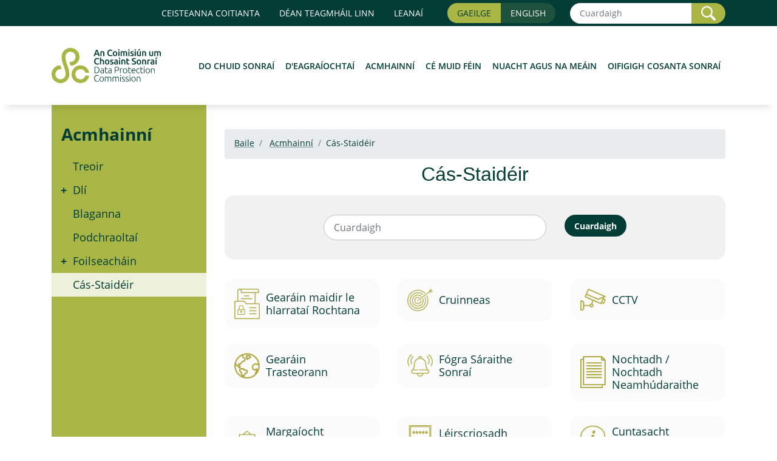

--- FILE ---
content_type: text/html; charset=UTF-8
request_url: https://www.dataprotection.ie/ga/dpc-guidance/case-studies
body_size: 8768
content:
<!DOCTYPE html>
<html lang="ga" dir="ltr" prefix="content: http://purl.org/rss/1.0/modules/content/  dc: http://purl.org/dc/terms/  foaf: http://xmlns.com/foaf/0.1/  og: http://ogp.me/ns#  rdfs: http://www.w3.org/2000/01/rdf-schema#  schema: http://schema.org/  sioc: http://rdfs.org/sioc/ns#  sioct: http://rdfs.org/sioc/types#  skos: http://www.w3.org/2004/02/skos/core#  xsd: http://www.w3.org/2001/XMLSchema# ">
<head>
    <meta charset="utf-8">
    <meta name="viewport" content="width=device-width, initial-scale=1, shrink-to-fit=no">
    <link rel="dns-prefetch" href="//web1.dataprotection.ie">
    <link rel="dns-prefetch" href="//www.dataprotection.ie">


    <link rel="apple-touch-icon" sizes="57x57" href="/themes/custom/dpc/icons/apple-icon-57x57.png">
    <link rel="apple-touch-icon" sizes="60x60" href="/themes/custom/dpc/icons/apple-icon-60x60.png">
    <link rel="apple-touch-icon" sizes="72x72" href="/themes/custom/dpc/icons/apple-icon-72x72.png">
    <link rel="apple-touch-icon" sizes="76x76" href="/themes/custom/dpc/icons/apple-icon-76x76.png">
    <link rel="apple-touch-icon" sizes="114x114" href="/themes/custom/dpc/icons/apple-icon-114x114.png">
    <link rel="apple-touch-icon" sizes="120x120" href="/themes/custom/dpc/icons/apple-icon-120x120.png">
    <link rel="apple-touch-icon" sizes="144x144" href="/themes/custom/dpc/icons/apple-icon-144x144.png">
    <link rel="apple-touch-icon" sizes="152x152" href="/themes/custom/dpc/icons/apple-icon-152x152.png">
    <link rel="apple-touch-icon" sizes="180x180" href="/themes/custom/dpc/icons/apple-icon-180x180.png">
    <link rel="icon" type="image/png" sizes="192x192" href="/themes/custom/dpc/icons/android-icon-192x192.png">
    <link rel="icon" type="image/png" sizes="32x32" href="/themes/custom/dpc/icons/favicon-32x32.png">
    <link rel="icon" type="image/png" sizes="96x96" href="/themes/custom/dpc/icons/favicon-96x96.png">
    <link rel="icon" type="image/png" sizes="16x16" href="/themes/custom/dpc/icons/favicon-16x16.png">
    <link rel="manifest" href="/themes/custom/dpc/icons/manifest.json">
    <meta name="msapplication-TileColor" content="#ffffff">
    <meta name="msapplication-TileImage" content="/themes/custom/dpc/icons/ms-icon-144x144.png">
    <meta name="theme-color" content="#ffffff">

    <!--
    link href="https://use.fontawesome.com/releases/v5.0.10/css/all.css" rel="stylesheet" integrity="sha384-+d0P83n9kaQMCwj8F4RJB66tzIwOKmrdb46+porD/OvrJ+37WqIM7UoBtwHO6Nlg" crossorigin="anonymous"
    -->

    <meta charset="utf-8" />
<link rel="canonical" href="https://www.dataprotection.ie/dpc-guidance/case-studies" />
<meta name="description" content="We are the national independent authority responsible for upholding the fundamental right of the individual in the EU to have their personal data protected." />
<meta property="og:site_name" content="Case Studies | Data Protection Commission" />
<meta property="og:type" content="website" />
<meta property="og:url" content="https://www.dataprotection.ie/dpc-guidance/case-studies" />
<meta property="og:title" content="Case Studies | Data Protection Commission" />
<meta property="og:image" content="https://www.dataprotection.ie/themes/custom/dpc/img/dpc-fb.png" />
<meta property="og:image:url" content="https://www.dataprotection.ie/themes/custom/dpc/img/dpc-fb.png" />
<meta property="og:image:secure_url" content="https://www.dataprotection.ie/themes/custom/dpc/img/dpc-fb.png" />
<meta property="og:image:type" content="image/png" />
<meta name="twitter:card" content="summary" />
<meta name="twitter:site" content="@dpcireland" />
<meta name="twitter:title" content="Case Studies | Data Protection Commission" />
<meta name="twitter:creator" content="@dpcireland" />
<meta name="twitter:url" content="https://www.dataprotection.ie/dpc-guidance/case-studies" />
<meta name="twitter:image" content="https://www.dataprotection.ie/themes/custom/dpc/img/dpc-twitter-135.png" />
<meta name="Generator" content="Drupal 9 (https://www.drupal.org)" />
<meta name="MobileOptimized" content="width" />
<meta name="HandheldFriendly" content="true" />
<meta name="viewport" content="width=device-width, initial-scale=1.0" />
<link rel="icon" href="/favicon.ico" type="image/vnd.microsoft.icon" />

        <title>Case Studies | Data Protection Commission</title>
        <link rel="stylesheet" media="all" href="/core/themes/stable/css/system/components/ajax-progress.module.css?t9b7gm" />
<link rel="stylesheet" media="all" href="/core/themes/stable/css/system/components/align.module.css?t9b7gm" />
<link rel="stylesheet" media="all" href="/core/themes/stable/css/system/components/autocomplete-loading.module.css?t9b7gm" />
<link rel="stylesheet" media="all" href="/core/themes/stable/css/system/components/fieldgroup.module.css?t9b7gm" />
<link rel="stylesheet" media="all" href="/core/themes/stable/css/system/components/container-inline.module.css?t9b7gm" />
<link rel="stylesheet" media="all" href="/core/themes/stable/css/system/components/clearfix.module.css?t9b7gm" />
<link rel="stylesheet" media="all" href="/core/themes/stable/css/system/components/details.module.css?t9b7gm" />
<link rel="stylesheet" media="all" href="/core/themes/stable/css/system/components/hidden.module.css?t9b7gm" />
<link rel="stylesheet" media="all" href="/core/themes/stable/css/system/components/item-list.module.css?t9b7gm" />
<link rel="stylesheet" media="all" href="/core/themes/stable/css/system/components/js.module.css?t9b7gm" />
<link rel="stylesheet" media="all" href="/core/themes/stable/css/system/components/nowrap.module.css?t9b7gm" />
<link rel="stylesheet" media="all" href="/core/themes/stable/css/system/components/position-container.module.css?t9b7gm" />
<link rel="stylesheet" media="all" href="/core/themes/stable/css/system/components/progress.module.css?t9b7gm" />
<link rel="stylesheet" media="all" href="/core/themes/stable/css/system/components/reset-appearance.module.css?t9b7gm" />
<link rel="stylesheet" media="all" href="/core/themes/stable/css/system/components/resize.module.css?t9b7gm" />
<link rel="stylesheet" media="all" href="/core/themes/stable/css/system/components/sticky-header.module.css?t9b7gm" />
<link rel="stylesheet" media="all" href="/core/themes/stable/css/system/components/system-status-counter.css?t9b7gm" />
<link rel="stylesheet" media="all" href="/core/themes/stable/css/system/components/system-status-report-counters.css?t9b7gm" />
<link rel="stylesheet" media="all" href="/core/themes/stable/css/system/components/system-status-report-general-info.css?t9b7gm" />
<link rel="stylesheet" media="all" href="/core/themes/stable/css/system/components/tabledrag.module.css?t9b7gm" />
<link rel="stylesheet" media="all" href="/core/themes/stable/css/system/components/tablesort.module.css?t9b7gm" />
<link rel="stylesheet" media="all" href="/core/themes/stable/css/system/components/tree-child.module.css?t9b7gm" />
<link rel="stylesheet" media="all" href="/core/themes/stable/css/core/assets/vendor/normalize-css/normalize.css?t9b7gm" />
<link rel="stylesheet" media="all" href="/core/themes/stable/css/core/normalize-fixes.css?t9b7gm" />
<link rel="stylesheet" media="all" href="/core/themes/classy/css/components/action-links.css?t9b7gm" />
<link rel="stylesheet" media="all" href="/core/themes/classy/css/components/breadcrumb.css?t9b7gm" />
<link rel="stylesheet" media="all" href="/core/themes/classy/css/components/button.css?t9b7gm" />
<link rel="stylesheet" media="all" href="/core/themes/classy/css/components/collapse-processed.css?t9b7gm" />
<link rel="stylesheet" media="all" href="/core/themes/classy/css/components/container-inline.css?t9b7gm" />
<link rel="stylesheet" media="all" href="/core/themes/classy/css/components/details.css?t9b7gm" />
<link rel="stylesheet" media="all" href="/core/themes/classy/css/components/exposed-filters.css?t9b7gm" />
<link rel="stylesheet" media="all" href="/core/themes/classy/css/components/field.css?t9b7gm" />
<link rel="stylesheet" media="all" href="/core/themes/classy/css/components/form.css?t9b7gm" />
<link rel="stylesheet" media="all" href="/core/themes/classy/css/components/icons.css?t9b7gm" />
<link rel="stylesheet" media="all" href="/core/themes/classy/css/components/inline-form.css?t9b7gm" />
<link rel="stylesheet" media="all" href="/core/themes/classy/css/components/item-list.css?t9b7gm" />
<link rel="stylesheet" media="all" href="/core/themes/classy/css/components/link.css?t9b7gm" />
<link rel="stylesheet" media="all" href="/core/themes/classy/css/components/links.css?t9b7gm" />
<link rel="stylesheet" media="all" href="/core/themes/classy/css/components/menu.css?t9b7gm" />
<link rel="stylesheet" media="all" href="/core/themes/classy/css/components/more-link.css?t9b7gm" />
<link rel="stylesheet" media="all" href="/core/themes/classy/css/components/pager.css?t9b7gm" />
<link rel="stylesheet" media="all" href="/core/themes/classy/css/components/tabledrag.css?t9b7gm" />
<link rel="stylesheet" media="all" href="/core/themes/classy/css/components/tableselect.css?t9b7gm" />
<link rel="stylesheet" media="all" href="/core/themes/classy/css/components/tablesort.css?t9b7gm" />
<link rel="stylesheet" media="all" href="/core/themes/classy/css/components/tabs.css?t9b7gm" />
<link rel="stylesheet" media="all" href="/core/themes/classy/css/components/textarea.css?t9b7gm" />
<link rel="stylesheet" media="all" href="/core/themes/classy/css/components/ui-dialog.css?t9b7gm" />
<link rel="stylesheet" media="all" href="/core/themes/classy/css/components/messages.css?t9b7gm" />
<link rel="stylesheet" media="all" href="/themes/custom/dpc/css/bootstrap.min.css?t9b7gm" />
<link rel="stylesheet" media="all" href="/themes/custom/dpc/css/dpc.css?t9b7gm" />
<link rel="stylesheet" media="all" href="/themes/custom/dpc/css/font-Open-Sans.css?t9b7gm" />

        

							<style>
					.card.card-btns{ height:auto!important; }
					.card.card-btns .btn-next-3{ font-size:1rem!important }
					.btn-next-3{ background-color:#1f513c!important; color:#fff!important; padding-left: 0; padding-right: 0; }
					.btn-next-3 img{ height:35px; }
					.btn-next-3:after { border-left-color:#1f513c!important; border-top-width:26px!important; border-bottom-width:26px!important; }
					.results em, .field--name-body em.highlight {background:yellow}
				</style>

    <link rel="stylesheet" href="/themes/custom/dpc/css/jquery.typeahead.css">
          <link rel="stylesheet" href="//code.jquery.com/ui/1.13.2/themes/base/jquery-ui.css">

      <link rel="stylesheet" media="all" href="/themes/custom/dpc/css/faq.css?qWoVQXmVAgCDHw38kvr5UYh4uNF0cKj_1-jBRGUwvXkyVUFZZOolOalvx6dtA-aVRkpN7LqPfw" />

    <link rel="stylesheet" href="/themes/custom/dpc/css/jquery.typeahead.css">
          <link rel="stylesheet" href="//code.jquery.com/ui/1.13.2/themes/base/jquery-ui.css">


</head>

<body class="path-dpc-guidance">

    <header>
		<div class="topnav d-none d-lg-block">
			<div class="container">
				<div class="d-flex flex-row align-items-center justify-content-end">
			
											<a class="nav-link" href="/ga/faqs">Ceisteanna Coitianta</a>
						<a class="nav-link" href="/ga/contact/teagmhail-dheanamh-linn">Déan Teagmháil Linn</a>
						<a class="nav-link" href="/ga/leanaí">Leanaí</a>
						<div class="btn-group mx-lg-4" role="group" aria-label="Gaeilge">
							<span class="btn pr-3">Gaeilge</span>
							<a class="btn pl-3" href="/en/dpc-guidance/case-studies">English</a>
						</div>
						
						<form method="get" action="/ga/search-results" class="form-inline">
																				<div class="input-group" aria-labelledby="sitesearch">
									<input name="s" class="form-control form-control-sm" type="search" placeholder="Cuardaigh" id="sitesearch" aria-label="Search">
									<div class="input-group-append">
										<button class="btn btn-sm btn-search" type="submit">
											<img alt="" width="24" src="/themes/custom/dpc/img/icon-magnifying.png"  />
											<span class="sr-only"> Cuardaigh</span>
										</button>
									</div>
								</div>
													</form>
				</div>
			</div>
		</div>
        <nav class="navbar navbar-expand-lg">
            <div class="container">


 				<a class="navbar-brand" href="/ga" title="The Data Protection Commission"><img src="/themes/custom/dpc/img/dpc-logo-colour-v2.svg" width="217" height="74" alt="An Coimisiún um Chosaint Sonraí"></a>
 
                <button class="navbar-toggler" type="button" data-toggle="collapse" data-target="#DPC_mobilemenu" aria-controls="DPC_mobilemenu" aria-expanded="false" aria-label="Toggle navigation">
                    <span class="navbar-toggler-icon"></span>
                </button>

                <div class="collapse navbar-collapse" id="DPC_mobilemenu">
                    <div class="navbar-top d-block d-lg-none test">
                        <a class="nav-link" href="/en/dpc-guidance/case-studies">English</a>
                                                    <form method="get" action="/ga/search-results" class="form-inline">
                        
                            <label class="sr-only" for="mobilesitesearch">Site Search</label>
                                                            <input name="s" class="form-control form-control-sm" type="search" placeholder="Cuardaigh" id="mobilesitesearch" aria-label="Search">
                                <button class="btn btn-sm" type="submit">Cuardaigh</button>
                                                            </form>
                    </div>
                    
<h2><a title="Header Menu" href="#"><span class="sr-only">Header Menu</span></a></h2>
        <ul class="navbar-nav ml-auto">
                                                                        
            <li class="nav-item">
                <a href="/ga/individuals" class="nav-item nav-link" data-drupal-link-system-path="node/26">Do Chuid Sonraí</a>
                            </li>
                                                                    
            <li class="nav-item">
                <a href="/ga/organisations" title="Eagraíochtaí" class="nav-item nav-link" data-drupal-link-system-path="node/27">D&#039;Eagraíochtaí</a>
                            </li>
                                                                    
            <li class="nav-item">
                <a href="/ga/treoir-ccs" class="nav-item nav-link" data-drupal-link-system-path="node/466">Acmhainní</a>
                            </li>
                                                                    
            <li class="nav-item">
                <a href="/ga/who-we-are" class="nav-item nav-link" data-drupal-link-system-path="who-we-are">Cé Muid Féin</a>
                            </li>
                                                                    
            <li class="nav-item">
                <a href="/ga/nuacht-agus-na-meain/nuacht-deanai" title="Nuacht" class="nav-item nav-link" data-drupal-link-system-path="node/121">Nuacht agus na Meáin</a>
                            </li>
                                                                    
            <li class="nav-item">
                <a href="/ga/dpos/qualifications-dpos" class="nav-item nav-link" data-drupal-link-system-path="node/379">Oifigigh Cosanta Sonraí</a>
                            </li>
            </ul>
        


					
					<div class="d-block d-lg-none">
													<a class="nav-link" href="/ga/faqs">Ceisteanna Coitianta</a>
							<a class="nav-link" href="/ga/contact/teagmhail-dheanamh-linn">Déan Teagmháil Linn</a>
						<a class="nav-link" href="/ga/Leanaí">Leanaí</a>
											</div>
					
                </div>
            </div>
        </nav>
    </header>

<main role="main" id="content">
    <div class="container">
    
            <div class="row">
            <div class="col-lg-3">
                <!-- SIDE MENU -->
                <div class="nav-side">
                    <h2><a href="#">Acmhainní</a></h2>
                    
        <ul>
                                    <li class="menu-item">
                <a href="/ga/treoir-ccs" data-drupal-link-system-path="node/466">Treoir</a>
                            </li>
                                <li class="menu-item menu-item--collapsed">
                <a href="/ga/treoir-ccs/dli" data-drupal-link-system-path="node/30">Dlí</a>
                            </li>
                                <li class="menu-item">
                <a href="/ga/treoir-ccs/blaganna" data-drupal-link-system-path="node/294">Blaganna</a>
                            </li>
                                <li class="menu-item">
                <a href="/ga/dpc-guidance/podcasts" data-drupal-link-system-path="node/288">Podchraoltaí</a>
                            </li>
                                <li class="menu-item menu-item--collapsed">
                <a href="/ga/dpc-guidance/publications" data-drupal-link-system-path="node/651">Foilseacháin</a>
                            </li>
                                <li class="menu-item active">
                <a href="/ga/dpc-guidance/case-studies" data-drupal-link-system-path="dpc-guidance/case-studies" class="is-active">Cás-Staidéir</a>
                            </li>
            </ul>
        


                </div>
            </div>
            <div class="col-lg-9">
                <div class="content">
                    <div data-drupal-messages-fallback class="hidden"></div>            
                <nav aria-label="breadcrumb">
  <ol class="breadcrumb">
    <li class="breadcrumb-item">
        <a href="/ga">Baile</a>
    </li>
    <li class="breadcrumb-item">
        <a href="/ga/treoir-ccs">Acmhainní</a>    </li>
    <li class="breadcrumb-item active">Cás-Staidéir</li>
  </ol>
</nav>
<div class="faq-section">
  <h1>Cás-Staidéir</h1>

  <div class="faq-section-search-form">
    <form action="/ga/dpc-guidance/case-studies/search" class="container" method="get">
      <div class="row">
      <div class="col-12 col-lg-8 offset-lg-2">
          <div class="row">
            <div class="col-12 col-md-9 mb-3">
              <div class="form-group d-flex mb-0">
                <label for="cssearch" class="small sr-only">Cuardaigh</label>
                <input aria-label="Search the Case Studies" class="form-control" id="cssearch" name="s" placeholder="Cuardaigh" type="search">
              </div>
            </div>
            <div class="col-12 col-md-3 mb-3">
              <button class="btn btn-lg w-100 d-flex justify-content-center" type="submit">
                                  <span class="px-2">Cuardaigh</span>
              </button>
            </div>
          </div>
        </div>
      </div>
    </form>
  </div>


  <div class="faq-section-category-list">
    <div class="row">
      
                                                



          <div class="col-12 col-md-4 mb-4">
        <div class="faq-section-category-box">
          <h3>
                 <a class="d-flex align-items-center" href="/ga/dpc-guidance/case-studies/access-request-complaints" title="Gearáin maidir le hIarrataí Rochtana ">
              <img src="/themes/custom/dpc/casestudies-icons/access-request-complaints.png" alt="" >Gearáin maidir le hIarrataí Rochtana 
            </a>
          </h3>
        </div>
      </div>
      
                                                



          <div class="col-12 col-md-4 mb-4">
        <div class="faq-section-category-box">
          <h3>
                 <a class="d-flex align-items-center" href="/ga/dpc-guidance/case-studies/accuracy" title="Cruinneas">
              <img src="/themes/custom/dpc/casestudies-icons/accuracy.png" alt="" >Cruinneas
            </a>
          </h3>
        </div>
      </div>
      
                                                



          <div class="col-12 col-md-4 mb-4">
        <div class="faq-section-category-box">
          <h3>
                 <a class="d-flex align-items-center" href="/ga/dpc-guidance/case-studies/cctv" title="CCTV">
              <img src="/themes/custom/dpc/casestudies-icons/cctv.png" alt="" >CCTV
            </a>
          </h3>
        </div>
      </div>
      
                                                



          <div class="col-12 col-md-4 mb-4">
        <div class="faq-section-category-box">
          <h3>
                 <a class="d-flex align-items-center" href="/ga/dpc-guidance/case-studies/cross-border-complaints" title="Gearáin Trasteorann">
              <img src="/themes/custom/dpc/casestudies-icons/cross-border-complaints.png" alt="" >Gearáin Trasteorann
            </a>
          </h3>
        </div>
      </div>
      
                                                



          <div class="col-12 col-md-4 mb-4">
        <div class="faq-section-category-box">
          <h3>
                 <a class="d-flex align-items-center" href="/ga/dpc-guidance/case-studies/data-breach-notification" title="Fógra Sáraithe Sonraí ">
              <img src="/themes/custom/dpc/casestudies-icons/data-breach-notification.png" alt="" >Fógra Sáraithe Sonraí 
            </a>
          </h3>
        </div>
      </div>
      
                                                



          <div class="col-12 col-md-4 mb-4">
        <div class="faq-section-category-box">
          <h3>
                 <a class="d-flex align-items-center" href="/ga/dpc-guidance/case-studies/disclosure-unauthorised-disclosure" title="Nochtadh / Nochtadh Neamhúdaraithe">
              <img src="/themes/custom/dpc/casestudies-icons/disclosure-unauthorised-disclosure.png" alt="" >Nochtadh / Nochtadh Neamhúdaraithe
            </a>
          </h3>
        </div>
      </div>
      
                                                



          <div class="col-12 col-md-4 mb-4">
        <div class="faq-section-category-box">
          <h3>
                 <a class="d-flex align-items-center" href="/ga/dpc-guidance/case-studies/electronic-direct-marketing" title="Margaíocht Dhíreach Leictreonach">
              <img src="/themes/custom/dpc/casestudies-icons/electronic-direct-marketing.png" alt="" >Margaíocht Dhíreach Leictreonach
            </a>
          </h3>
        </div>
      </div>
      
                                                



          <div class="col-12 col-md-4 mb-4">
        <div class="faq-section-category-box">
          <h3>
                 <a class="d-flex align-items-center" href="/ga/dpc-guidance/case-studies/erasure" title="Léirscriosadh">
              <img src="/themes/custom/dpc/casestudies-icons/erasure.png" alt="" >Léirscriosadh
            </a>
          </h3>
        </div>
      </div>
      
                                                



          <div class="col-12 col-md-4 mb-4">
        <div class="faq-section-category-box">
          <h3>
                 <a class="d-flex align-items-center" href="/ga/dpc-guidance/case-studies/general-accountability" title="Cuntasacht Ghinearálta">
              <img src="/themes/custom/dpc/casestudies-icons/general-accountability.png" alt="" >Cuntasacht Ghinearálta
            </a>
          </h3>
        </div>
      </div>
      
                                                



          <div class="col-12 col-md-4 mb-4">
        <div class="faq-section-category-box">
          <h3>
                 <a class="d-flex align-items-center" href="/ga/dpc-guidance/case-studies/law-enforcement-directive" title="An Treoir maidir le Forfheidhmiú an Dlí (LED)">
              <img src="/themes/custom/dpc/casestudies-icons/law-enforcement-directive-led.png" alt="" >An Treoir maidir le Forfheidhmiú an Dlí (LED)
            </a>
          </h3>
        </div>
      </div>
      
                                                



          <div class="col-12 col-md-4 mb-4">
        <div class="faq-section-category-box">
          <h3>
                 <a class="d-flex align-items-center" href="/ga/dpc-guidance/case-studies/misc" title="Ilghnéitheach">
              <img src="/themes/custom/dpc/casestudies-icons/misc.png" alt="" >Ilghnéitheach
            </a>
          </h3>
        </div>
      </div>
      
                                                



          <div class="col-12 col-md-4 mb-4">
        <div class="faq-section-category-box">
          <h3>
                 <a class="d-flex align-items-center" href="/ga/dpc-guidance/case-studies/objection-to-processing" title="Agóid i gcoinne Próiseáil">
              <img src="/themes/custom/dpc/casestudies-icons/objection-to-processing.png" alt="" >Agóid i gcoinne Próiseáil
            </a>
          </h3>
        </div>
      </div>
      
                                                



          <div class="col-12 col-md-4 mb-4">
        <div class="faq-section-category-box">
          <h3>
                 <a class="d-flex align-items-center" href="/ga/dpc-guidance/case-studies/purpose-limitation" title="Teorannú de réir Cuspóra">
              <img src="/themes/custom/dpc/casestudies-icons/purpose-limitation.png" alt="" >Teorannú de réir Cuspóra
            </a>
          </h3>
        </div>
      </div>
      
                                                



          <div class="col-12 col-md-4 mb-4">
        <div class="faq-section-category-box">
          <h3>
                 <a class="d-flex align-items-center" href="/ga/dpc-guidance/case-studies/transparency" title="Trédhearcacht">
              <img src="/themes/custom/dpc/casestudies-icons/transparency.png" alt="" >Trédhearcacht
            </a>
          </h3>
        </div>
      </div>
      
        <div class="booklets">
                    Is féidir na cás-staidéir a íoslódáil i bhfoirm PDF tríd an nasc thíos:
            <ul>
                <li><a href="/sites/default/files/uploads/2024-08/DPC-CS-2023-IR-V2.pdf" download title="Download the DPC Case Studies 2018 to 2023 as a PDF document">Íoslódáil an leabhrán Cás-Staidéir an Choimisiúin um Chosaint Sonraí 2018-2023 (PDF, 2.1 MB)</a></li>
                <li><a href="/sites/default/files/uploads/2025-08/DPC_Cases_Studies_GA_Low_Res.pdf" download title="Download the DPC Case Studies 2024 as a PDF document">Íoslódáil an leabhrán Cás-Staidéir 2024 (PDF, 5.7 MB)</a></li>
            </ul>
                </div>

    </div>
  </div>

</div>

    
                </div>
            </div>
        </div>
    
</div>

</main>
<footer>
  <a id="btn-backtop" class=""><img width="75%" src="/themes/custom/dpc/img/chevron-arrow-top.png" alt="" role="presentation"/></a>
    <div class="container">
        <div class="row">
            <div class="col-lg-3">
                <h3>
                      Do Chuid Sonraí
          
        </h3>
                
        <ul>
                                    <li class="menu-item menu-item--collapsed">
                <a href="/ga/individuals/data-protection-basics" data-drupal-link-system-path="node/307">Cosaint Sonraí: Na Bunchlocha</a>
                            </li>
                                <li class="menu-item menu-item--collapsed">
                <a href="/ga/individuals/cearta-daoine-aonair-faoin-rialachan-ginearalta-um-chosaint-sonrai" title="Data Protection for Individuals" data-drupal-link-system-path="node/65">Do chearta faoin GDPR</a>
                            </li>
                                <li class="menu-item menu-item--collapsed">
                <a href="/ga/individuals/exercising-your-rights/ce-comh-fada-thogfaidh-se" data-drupal-link-system-path="node/66">Ag Feidhmiú do Chearta</a>
                            </li>
            </ul>
        


            </div>
            <div class="col-lg-6 organisation-footer">
                <h3>D&#039;Eagraíochtaí</h3>
                
        <ul>
                                    <li class="menu-item menu-item--collapsed">
                <a href="/ga/organisations/bunus-ata-le-cosaint-sonrai" data-drupal-link-system-path="node/396">Cosaint Sonraí: Na Bunchlocha</a>
                            </li>
                                <li class="menu-item menu-item--collapsed">
                <a href="/ga/organisations/bi-ar-eolas-faoi-do-oibleagaidi" data-drupal-link-system-path="node/55">Bí ar an eolas faoi do oibleagáidí</a>
                            </li>
                                <li class="menu-item">
                <a href="/ga/organisations/coid-iompair" data-drupal-link-system-path="node/81">Cóid Iompair</a>
                            </li>
                                <li class="menu-item">
                <a href="/ga/organisations/deimhniuchan-gdpr" data-drupal-link-system-path="node/488">Deimhniúchán GDPR</a>
                            </li>
                                <li class="menu-item menu-item--collapsed">
                <a href="/ga/organisations/resources-organisations/Seicliosta%20F%C3%A9inmheas%C3%BAnaithe" data-drupal-link-system-path="node/137">Acmhainní d&#039;Eagraíochtaí</a>
                            </li>
                                <li class="menu-item menu-item--collapsed">
                <a href="/ga/organisations/rialacha-le-haghaidh-margaiocht-leictreonach-agus-dhireach" data-drupal-link-system-path="node/113">Rialacha le haghaidh margaíocht leictreonach agus dhíreach</a>
                            </li>
                                <li class="menu-item menu-item--collapsed">
                <a href="/ga/organisations/international-transfers/aistriu-sonrai-pearsanta-chuig-triu-tiortha-no-le-heagraiochtai-idirnaisiunta" data-drupal-link-system-path="node/116">Aistriú Idirnáisiúnta</a>
                            </li>
                                <li class="menu-item">
                <a href="/ga/organisations/chomhdhail-um-shonrai-spoirt-2025" title="Kick Start Compliance - Data Protection in Sport, all-island conference. Held in Croke Park in November 2025" data-drupal-link-system-path="node/1143">An Chomhdháil um Shonraí Spóirt 2025</a>
                            </li>
                                <li class="menu-item">
                <a href="/ga/organisations/grafaici-faisneise-maidir-leis-sport" title="Data Protection in Sports Infographics" data-drupal-link-system-path="node/1142">Grafaicí Faisnéise maidir leis an Spórt</a>
                            </li>
                                <li class="menu-item">
                <a href="/ga/organisations/Feasacht-FBM-ARC" title="ARC SME Awareness" data-drupal-link-system-path="node/639">Feasacht FBM ARC</a>
                            </li>
                                <li class="menu-item">
                <a href="/ga/organisations/Comhdh%C3%A1il-ARC-d%E2%80%99Fhiontair-Bheaga-agus-Mhe%C3%A1nmh%C3%A9ide-FBManna" title="ARC Conference" data-drupal-link-system-path="node/640">Comhdháil ARC d’Fhiontair Bheaga agus Mheánmhéide (FBManna) </a>
                            </li>
                                <li class="menu-item">
                <a href="/ga/organisations/Ceardlanna-Tionscadail-ARC" title="ARC Workshops" data-drupal-link-system-path="node/641">Ceardlanna Tionscadail ARC</a>
                            </li>
                                <li class="menu-item">
                <a href="/ga/organisations/grafaici-eolais" title="Infographics to download or print" data-drupal-link-system-path="node/634">ARC Grafaicí Eolais</a>
                            </li>
            </ul>
        


            </div>

            <div class="col-lg-3">
                <h3>
                      <a href="/ga/contact/teagmhail-dheanamh-linn">Déan teagmháil linn</a>
                  </h3>
                        <p>
                            An Coimisiún um Chosaint Sonraí <br>
                            6 Rae Pheambróg<br>
                            BÁC 2<br>
                            D02 X963<br>
                            Éire
                        </p>
      <p class="text-right"><a rel="noreferrer" title="Awareness Raising Campaign for SMEs" target="_blank" class="col-md-4" href="https://arc-rec-project.eu"><img src="/themes/custom/dpc/img/small-white-arc.png?v=1" style="max-height:70px;" class="img-responsive" alt="GRPR awareness raising campaign for SMEs"/></a>
      </p>



            </div>

        </div>

                  <p class="footer-brand"><a href="/ga/"><img style="padding-top:20px" src="/themes/custom/dpc/img/dpc-logo-white-v2.svg" width="217" height="74" alt="Data Protection Commission"></a>


      
        </p>
    </div>
  <div class="footer-bottom">
    <div class="container">
      <div class="row">
        <div class="col-12  col-md-10">
          
        <ul>
                                    <li class="menu-item">
                <a href="/ga/about-our-site/raiteas-inrochtaineachta" data-drupal-link-system-path="node/845">Ráiteas Inrochtaineachta </a>
                            </li>
                                <li class="menu-item">
                <a href="/ga/about-our-site/beartas-priobhaideachta" data-drupal-link-system-path="node/132">Ráiteas Cosanta Sonraí</a>
                            </li>
                                <li class="menu-item">
                <a href="/ga/about-our-site/beartas-maidir-le-fianain" title="Polasaí Fianáin" data-drupal-link-system-path="node/133">Polasaí Fianáin</a>
                            </li>
            </ul>
        


        </div>
        <div class="col-12 col-md-2 text-end">
          <div class="social-icons py-2">
            <a rel="noreferrer" title="Data Protection Commission in on Bluesky" target="ext"  href="https://bsky.app/profile/dpcireland.bsky.social"><img height="32" width="32" src="/themes/custom/dpc/img/icon-BlueSky.png" alt="BlueSky"/></a>

            <a rel="noreferrer" title="Data Protection Commission is on Instagram" target="ext"  href="https://www.instagram.com/dpcireland/"><img height="32" width="32" src="/themes/custom/dpc/img/icon-instagram.png" alt="Instagram"/></a>

            <a rel="noreferrer" title="Data Protection Commission LinkedIn page" target="ext"  href="https://ie.linkedin.com/company/data-protection-commissioner-of-ireland"><img height="32" width="32" src="/themes/custom/dpc/img/icon-linkedin.png" alt="LinkedIn"/></a>

            <a rel="noreferrer" title="Data Protection Commission in on X" target="ext"  href="https://twitter.com/dpcireland"><img height="32" width="32" src="/themes/custom/dpc/img/icon-x.png" alt="Twitter"/></a>

          </div>
        </div>
      </div>

    </div>
  </div>
  <div class="footer-copyright">
    <div class="container">
              <p align="right" class="col-sm-12 small"><a href="https://www.fusio.net" target="ext" title="Website Design and Development by Fusio">Dearadh & Forbairt ag FUSIO</a></p>

          </div>
  </div>
</footer>
<script src="/themes/custom/dpc/js/jquery-3.3.1.min.js"></script>
<script src="/themes/custom/dpc/js/bootstrap.bundle-4.1.3.min.js"></script>
<script src="/themes/custom/dpc/js/jquery-ui.js"></script>

<script>
  jQuery(document).ready(function(){

    jQuery(".nav-side ul .menu-item.active").each(function(){
      if (jQuery(this).find("ul").length > 0) {
        jQuery(this).addClass("navless");
      };
    });

    jQuery(".nav-side h2").on("click", function(){
      jQuery(".nav-side ul").slideDown();
    });

          jQuery("nav.breadcrumb ol li a:contains('Home')").text("Baile");

            jQuery("nav.breadcrumb ol li a:insensitive_contains('Your Rights under the GDPR')").text(" Do chearta faoin GDPR");
            jQuery("nav.breadcrumb ol li:insensitive_contains('Your Rights under the GDPR')").text(" Do chearta faoin GDPR");

            jQuery("nav.breadcrumb ol li a:insensitive_contains('exercising your rights')").text(" Ag feidhmiú do chearta");
            jQuery("nav.breadcrumb ol li:insensitive_contains('exercising your rights')").text(" Ag feidhmiú do chearta");

            jQuery("nav.breadcrumb ol li a:insensitive_contains('know your obligations')").text(" D'oibleagáidí ar eolas aga");
            jQuery("nav.breadcrumb ol li:insensitive_contains('know your obligations')").html(" <a href=\"/ga/organisations/bi-ar-eolas-faoi-do-oibleagaidi\">D'oibleagáidí ar eolas aga</a>");

      jQuery("nav.breadcrumb ol li a:insensitive_contains('Data protection basics')").text(" Cosaint Sonraí: Na Bunchlocha");
      jQuery("nav.breadcrumb ol li:insensitive_contains('Data protection basics')").html(" <a href=\"/ga/organisations/bunus-ata-le-cosaint-sonrai\">Cosaint Sonraí: Na Bunchlocha</a>");

      jQuery("nav.breadcrumb ol li a:insensitive_contains('Rules electronic and direct marketing')").text(" Rialacha le haghaidh margaíocht leictreonach agus dhíreach");
      jQuery("nav.breadcrumb ol li:insensitive_contains('Rules electronic and direct marketing')").html(" <a href=\"/ga/organisations/rialacha-le-haghaidh-margaiocht-leictreonach-agus-dhireach\">Rialacha le haghaidh margaíocht leictreonach agus dhíreach</a>");

      jQuery("nav.breadcrumb ol li a:insensitive_contains('International transfers')").text(" Aistriú Idirnáisiúnta");
      jQuery("nav.breadcrumb ol li:insensitive_contains('International transfers')").text(" Aistriu Idirnáisiúnta");

      jQuery("nav.breadcrumb ol li a:insensitive_contains('Who we are')").text(" Cé Muid Féin");
      jQuery("nav.breadcrumb ol li:insensitive_contains('Who we are')").text(" Cé Muid Féin");

      jQuery("nav.breadcrumb ol li a:insensitive_contains('Corporate governance')").text(" Rialachas Corparáideach");
      jQuery("nav.breadcrumb ol li:insensitive_contains('Corporate governance')").text(" Rialachas Corparáideach");

      jQuery("nav.breadcrumb ol li a:insensitive_contains('Contact')").text(" Teagmháil");
      jQuery("nav.breadcrumb ol li:insensitive_contains('Contact')").text(" Teagmháil");

      jQuery("nav.breadcrumb ol li a:insensitive_contains('Pre-GDPR')").text(" Roimh GDPR");
      jQuery("nav.breadcrumb ol li:insensitive_contains('Pre-GDPR')").text(" Roimh GDPR");

      jQuery("nav.breadcrumb ol li a:insensitive_contains('About our site')").text(" Maidir Ár Láithreán");
      jQuery("nav.breadcrumb ol li:insensitive_contains('About our site')").text(" Maidir Ár Láithreán");

      jQuery("nav.breadcrumb ol li a:insensitive_contains('Resources')").text(" Acmhainní");
      jQuery("nav.breadcrumb ol li:insensitive_contains('Resources')").text(" Acmhainní");
      jQuery("nav.breadcrumb ol li:insensitive_contains('Treoir')").text(" Acmhainní");
      jQuery("nav.breadcrumb ol li a:insensitive_contains('Treoir')").text(" Acmhainní");
      //jQuery("nav.breadcrumb ol li:insensitive_contains('Treoir ccs')").text(" Acmhainní");
      //jQuery("nav.breadcrumb ol li a:insensitive_contains('Treoir ccs')").text(" Acmhainní");

      jQuery("nav.breadcrumb ol li a:insensitive_contains('Dpos')").text(" DPO'nna");
      jQuery("nav.breadcrumb ol li:insensitive_contains('Dpos')").text(" DPO'nna");

      jQuery("nav.breadcrumb ol li a:insensitive_contains('Freedom of Information')").text(" An tAcht um Shaoráil Faisnéise");
      jQuery("nav.breadcrumb ol li:insensitive_contains('Freedom of Information')").text(" An tAcht um Shaoráil Faisnéise");

    

  });
  var btn = $('#btn-backtop');

  $(window).scroll(function() {
    if ($(window).scrollTop() > 50) {
    btn.addClass('show');
    } else {
    btn.removeClass('show');
    }
  });

  btn.on('click', function(e) {
    e.preventDefault();
    $('html, body').animate({scrollTop:0}, '300');
  });

    jQuery.expr[':'].insensitive_contains = function(a, i, m) {
        return jQuery(a).text().toUpperCase()
            .indexOf(m[3].toUpperCase()) >= 0;
    };

</script>

<script>

              var langcode = "ga";
          

  var url;
      url = "/autocomplete.php?langcode=" + langcode;

    jQuery( "#autocomplete" ).autocomplete({
    source: url,
    minLength: 2,
  });
</script>



<!-- Analytics -->
<script>
  function clientSideTrack(data) {
    jQuery.post("/track.php", data, function(response){});
  }

    function clientSideTrackWithRedirect(data, href) {
    jQuery.post("/track.php", data, function(response){
      window.location.href = href;
    });
  }
  document.addEventListener('play', function (e) {
    var video = e.target;
    var nodeName = video.nodeName;

    if (nodeName === 'VIDEO') {
      var playtime = video.currentTime;
      if (0 == playtime) {
        var data = {
          'uri': video.currentSrc,
          'agent': navigator.userAgent,
          'referer': window.location.href,
          'tags': ['video'],
          'title': document.title,
        }
        console.log(data);

        clientSideTrack(data);
      }
    }

    if (nodeName === 'AUDIO') {
      var playtime = video.currentTime;
      if (0 == playtime) {
        var data = {
          'uri': video.currentSrc,
          'agent': navigator.userAgent,
          'referer': window.location.href,
          'tags': ['audio'],
          'title': document.title,
        }
        console.log(data);

        clientSideTrack(data);
      }
    }

  }, true);

  jQuery("a").click(function(e){
    var className = jQuery(this).attr("class");
    if ('record_event' === className) {
      var title = jQuery(this).text();
      var el = jQuery(this);
      var href = el.attr("href");
      var data = {
        'uri': href,
        'agent': navigator.userAgent,
        'referer': window.location.href,
        'tags': ['dpc_extsite'],
        'title': title,
      }

      clientSideTrackWithRedirect(data, href);
    }
  });

  jQuery("a").click(function(e){
    var title = jQuery(this).text();
    var el = jQuery(this);
    var href = el.attr("href");
    var extension = href.split('.').pop();
    extension = extension.split('#')[0];
    extension = extension.toLowerCase();

  console.log(extension, "extension");

    if("pdf" === extension) {
      e.preventDefault();
      var data = {
        'uri': href,
        'agent': navigator.userAgent,
        'referer': window.location.href,
        'tags': ['pdf'],
        'title': title,
      }

            clientSideTrackWithRedirect(data, href);

    }

    if("mp4" === extension) {
      e.preventDefault();
      var data = {
        'uri': href,
        'agent': navigator.userAgent,
        'referer': window.location.href,
        'tags': ['video'],
        'title': title,
      }

      clientSideTrackWithRedirect(data, href);

    }

    if("mp3" === extension) {
      e.preventDefault();
      var data = {
        'uri': href,
        'agent': navigator.userAgent,
        'referer': window.location.href,
        'tags': ['mp3'],
        'title': title,
      }

            clientSideTrackWithRedirect(data, href);

  }


    return true;
  });
</script>


<script>
  // Reusable generic function
  function surroundWithHighlight(el, regex, surrounderCreateFunc) {
    // script and style elements are left alone
    if (!/^(script|style)$/.test(el.tagName)) {
      var child = el.lastChild;
      while (child) {
        if (child.nodeType == 1) {
          surroundWithHighlight(child, regex, surrounderCreateFunc);
        } else if (child.nodeType == 3) {
          surroundMatchingText(child, regex, surrounderCreateFunc);
        }
        child = child.previousSibling;
      }
    }
  }

  // Reusable generic function
  function surroundMatchingText(textNode, regex, surrounderCreateFunc) {
    var parent = textNode.parentNode;
    var result, surroundingNode, matchedTextNode, matchLength, matchedText;
    while ( textNode && (result = regex.exec(textNode.data)) ) {
      matchedTextNode = textNode.splitText(result.index);
      matchedText = result[0];
      matchLength = matchedText.length;
      textNode = (matchedTextNode.length > matchLength) ?
        matchedTextNode.splitText(matchLength) : null;
      // Ensure searching starts at the beginning of the text node
      regex.lastIndex = 0;
      surroundingNode = surrounderCreateFunc(matchedTextNode.cloneNode(true));
      parent.insertBefore(surroundingNode, matchedTextNode);
      parent.removeChild(matchedTextNode);
    }
  }

  // This function does the surrounding for every matched piece of text
  // and can be customized  to do what you like
  function createdWrappingHighlight(matchedTextNode) {
    var el = document.createElement("em");
    el.classList.add("highlight");
    el.appendChild(matchedTextNode);
    return el;
  }

  // The main function
  function applyHighlights(container, words) {
    // Replace the words one at a time to ensure "test2" gets matched
    for (var i = 0, len = words.length; i < len; ++i) {
      surroundWithHighlight(container, new RegExp(words[i]), createdWrappingHighlight);
    }
  }

  jQuery(document).ready(function(){
    if(window.location.hash) {
      var hash = window.location.hash.replace('#', '');
      hash = decodeURIComponent(hash);
      applyHighlights(document.getElementsByClassName("field--name-body")[0], [hash]);
    }
  });
</script>
<!-- Analytics -->


</body>
</html>


--- FILE ---
content_type: text/css
request_url: https://www.dataprotection.ie/themes/custom/dpc/css/faq.css?qWoVQXmVAgCDHw38kvr5UYh4uNF0cKj_1-jBRGUwvXkyVUFZZOolOalvx6dtA-aVRkpN7LqPfw
body_size: 1114
content:
/* ========================================================
Author - FUSIO (https://fusio.net/)
==========================================================*/

.faq-section{  }
.faq-section h1{ text-align:center; font-size: 2rem;}
.faq-section h2{ text-align:center; }
.faq-section h2 span{ font-size:18px; display:block; }
.faq-section .faq-section-search-form{ background-color:#f1f1f1; padding: 32px 16px 16px 16px; border-radius: 16px; }
.faq-section .faq-section-search-form input, .faq-section .faq-section-search-form select, .faq-section .faq-section-search-form button{ border-radius: 2rem; border:1px solid #c5c5c5!important; padding:0.5rem 1rem; }
.faq-section .faq-section-search-form button{ padding: 0.45rem 1rem; display: flex; align-items: center; border: 0!important; }
.faq-section .faq-section-search-form button span{ font-size:14px; text-transform:capitalize; }

.faq-section .faq-section-category-list{ margin-top:2rem; }
.faq-section .faq-section-category-box{ border-radius:1rem; border:0; padding:1rem; background-color:#fbfbfb; text-align:left; }
.faq-section .faq-section-category-box h3{ font-size:18px; margin-bottom:0; }
.faq-section .faq-section-category-box h4{ font-size:16px; margin-bottom:0; }
.faq-section .faq-section-category-box a{ text-decoration:none; }
.faq-section .faq-section-category-box ul{ margin-bottom:0; font-size:14px; }
.faq-section .faq-section-category-box ul li a{ font-size:14px; }
.faq-section .faq-section-category-box p{ font-size:14px; margin-bottom:0; }
.faq-section .faq-section-category-box img{ width:42px; margin-bottom:0; margin-right:10px; filter: invert(75%) sepia(85%) saturate(346%) hue-rotate(16deg) brightness(84%) contrast(82%); }

.faq-section .faq-section-results-box{ border-radius:1rem; border:0!important; padding:1rem; background-color:#fbfbfb; text-align:left; }
.faq-section .faq-section-results-box h3{ font-size:18px; margin-bottom:0; font-weight:bold; padding:0 0.5rem; }
.faq-section .faq-section-results-box a{ text-decoration:none; }
.faq-section .faq-section-results-box p{ font-size:14px; margin-bottom:0; padding:0 0.5rem; }

.faq-section .faq-section-category-link{ margin-bottom:1rem; }
.faq-section .faq-section-category-link a{ border-radius: 2rem; text-decoration:none!important; background-color:#f1f1f1; color:#033d35; font-size:12px; padding:0.15rem 0.5rem; }

.btn-outline{ background-color:transparent; border:1px solid #033d35!important; color:#033d35; font-weight:normal; text-transform:capitalize; border-radius: 2rem; }

.content ul.pagination{ justify-content: center; }
.content ul.pagination li { background:none; padding-left: 0; }
.content ul.pagination li a{ color:#033d35; font-size:14px; }

.faq-section .faq-section-results-single{ padding:2rem; }
.faq-section .faq-section-results-single h3{ font-size:22px; margin-top:1rem!important; margin-bottom:1rem!important; font-weight:bold; padding:0 0.5rem; }
.faq-section .faq-section-results-single h4{ font-size:16px; margin-bottom:1rem; font-weight:bold; padding:0 0.5rem; }
.faq-section .faq-section-results-single h5{ font-size:16px; margin-bottom:1rem; font-weight:normal; padding:0 0.5rem; }
.faq-section .faq-section-results-single a{ text-decoration:underline; }
.faq-section .faq-section-results-single p{ font-size:14px; margin-bottom:0.75rem; padding:0 0.5rem; }
.faq-section .faq-section-results-single ul{ margin-bottom:0.75rem; }
.faq-section .faq-section-results-single ul li{ font-size:14px!important; }
.faq-section .faq-section-results-single img{ margin:1rem 0; }
.faq-section .faq-section-results-single blockquote{ margin:2rem 0; border-left: 4px solid #aab54b; }

.faq-section-category-list ol li {font-size:14px;padding: 0;}
.faq-section-category-list ul li {font-size:14px;padding: 0;}

.breadcrumb {
    display: -ms-flexbox;
    display: flex;
    -ms-flex-wrap: wrap;
    flex-wrap: wrap;
    padding: 0.75rem 1rem;
    margin-bottom: 1rem;
    list-style: none;
    background-color: #e9ecef;
    border-radius: 0.25rem;
}
.breadcrumb *{font-size: 14px!important;}

/* ========================================================
-MOBILE
==========================================================*/
/*less than 576px*/
@media (max-width: 576px) {
	
}

/*between 576px and 768px*/
@media (min-width: 576px) and (max-width: 768px) {
	
}

/*less than 768px*/
@media (max-width: 768px){
	.faq-section .faq-section-results-single{ padding:0.5rem; }
}

/*between 768px and 992px*/
@media (min-width: 768px) and (max-width: 992px) {
	
}

/*less than 992px*/
@media (max-width: 992px) {
	
}

/*more than 992px*/
@media (min-width: 992px) {	
	
}

/*between 992px and 1200px*/
@media (min-width: 992px) and (max-width: 1200px) {
	
}

/*more than 1200px*/
@media (min-width: 1200px) {

}